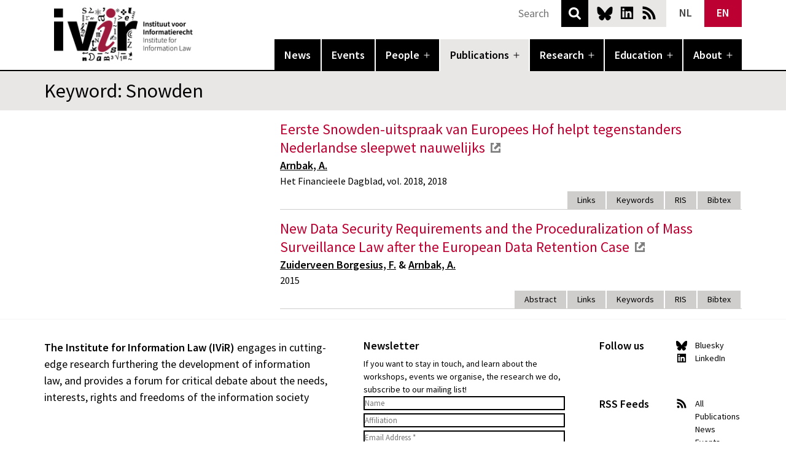

--- FILE ---
content_type: text/html; charset=UTF-8
request_url: https://www.ivir.nl/keywords/snowden/
body_size: 13453
content:
<!doctype html>
<html lang="en-US" >
<head>
		
	<meta charset="UTF-8" />
	<meta name="viewport" content="width=device-width, initial-scale=1" />
	<link rel="apple-touch-icon" sizes="180x180" href="/apple-touch-icon.png">
	<link rel="icon" type="image/png" sizes="32x32" href="/favicon-32x32.png">
	<link rel="icon" type="image/png" sizes="16x16" href="/favicon-16x16.png">
	<link rel="manifest" href="/site.webmanifest">
	<link rel="mask-icon" href="/safari-pinned-tab.svg" color="#5bbad5">
	<meta name="msapplication-TileColor" content="#000000">
	<meta name="theme-color" content="#ffffff">
	<meta name="citation_title" content="Eerste Snowden-uitspraak van Europees Hof helpt tegenstanders Nederlandse sleepwet nauwelijks"><meta name="citation_authors" content="Arnbak, A."><meta name="citation_date" content="2018-09-20"><meta name="citation_journal_title" content="Het Financieele Dagblad"><meta name="citation_volume" content="2018"><meta name="citation_public_url" content="https://axelarnbak.nl/2018/09/21/52e-fd-column-eerste-snowden-uitspraak-van-europees-hof-helpt-tegenstanders-nederlandse-sleepwet-nauwelijks/"><meta name="citation_keywords" content="inlichtingenwet; sleepwet; Snowden; Telecommunicatierecht">	<meta name='robots' content='index, follow, max-image-preview:large, max-snippet:-1, max-video-preview:-1' />
	<style>img:is([sizes="auto" i], [sizes^="auto," i]) { contain-intrinsic-size: 3000px 1500px }</style>
	<link rel="alternate" hreflang="nl" href="https://www.ivir.nl/nl/keywords/snowden/" />
<link rel="alternate" hreflang="en" href="https://www.ivir.nl/keywords/snowden/" />
<link rel="alternate" hreflang="x-default" href="https://www.ivir.nl/keywords/snowden/" />

	<!-- This site is optimized with the Yoast SEO plugin v26.8 - https://yoast.com/product/yoast-seo-wordpress/ -->
	<title>Snowden - IVIR</title>
	<link rel="canonical" href="https://www.ivir.nl/keywords/snowden/" />
	<meta property="og:locale" content="en_US" />
	<meta property="og:type" content="article" />
	<meta property="og:title" content="Snowden - IVIR" />
	<meta property="og:url" content="https://www.ivir.nl/keywords/snowden/" />
	<meta property="og:site_name" content="IVIR" />
	<meta name="twitter:card" content="summary_large_image" />
	<meta name="twitter:site" content="@ivir_uva" />
	<script type="application/ld+json" class="yoast-schema-graph">{"@context":"https://schema.org","@graph":[{"@type":"CollectionPage","@id":"https://www.ivir.nl/keywords/snowden/","url":"https://www.ivir.nl/keywords/snowden/","name":"Snowden - IVIR","isPartOf":{"@id":"https://www.ivir.nl/#website"},"breadcrumb":{"@id":"https://www.ivir.nl/keywords/snowden/#breadcrumb"},"inLanguage":"en-US"},{"@type":"BreadcrumbList","@id":"https://www.ivir.nl/keywords/snowden/#breadcrumb","itemListElement":[{"@type":"ListItem","position":1,"name":"Home","item":"https://www.ivir.nl/"},{"@type":"ListItem","position":2,"name":"Snowden"}]},{"@type":"WebSite","@id":"https://www.ivir.nl/#website","url":"https://www.ivir.nl/","name":"IVIR","description":"Universiteit van Amsterdam","publisher":{"@id":"https://www.ivir.nl/#organization"},"potentialAction":[{"@type":"SearchAction","target":{"@type":"EntryPoint","urlTemplate":"https://www.ivir.nl/?s={search_term_string}"},"query-input":{"@type":"PropertyValueSpecification","valueRequired":true,"valueName":"search_term_string"}}],"inLanguage":"en-US"},{"@type":"Organization","@id":"https://www.ivir.nl/#organization","name":"Institute for Information Law","url":"https://www.ivir.nl/","logo":{"@type":"ImageObject","inLanguage":"en-US","@id":"https://www.ivir.nl/#/schema/logo/image/","url":"https://www.ivir.nl/publicaties/download/ivir_logo_hd.gif","contentUrl":"https://www.ivir.nl/publicaties/download/ivir_logo_hd.gif","width":244,"height":155,"caption":"Institute for Information Law"},"image":{"@id":"https://www.ivir.nl/#/schema/logo/image/"},"sameAs":["https://x.com/ivir_uva"]}]}</script>
	<!-- / Yoast SEO plugin. -->


<link rel="alternate" type="application/rss+xml" title="IVIR &raquo; Feed" href="https://www.ivir.nl/feed/" />
<link rel="alternate" type="application/rss+xml" title="IVIR &raquo; Comments Feed" href="https://www.ivir.nl/comments/feed/" />
<link rel="alternate" type="application/rss+xml" title="IVIR &raquo; Snowden Keyword Feed" href="https://www.ivir.nl/keywords/snowden/feed/" />
<link rel='stylesheet' id='wp-block-library-css' href='https://www.ivir.nl/wp-includes/css/dist/block-library/style.min.css?ver=0675e3a0bdfcd19a93fd63b9f0e8aa97' media='all' />
<style id='wp-block-library-theme-inline-css'>
.wp-block-audio :where(figcaption){color:#555;font-size:13px;text-align:center}.is-dark-theme .wp-block-audio :where(figcaption){color:#ffffffa6}.wp-block-audio{margin:0 0 1em}.wp-block-code{border:1px solid #ccc;border-radius:4px;font-family:Menlo,Consolas,monaco,monospace;padding:.8em 1em}.wp-block-embed :where(figcaption){color:#555;font-size:13px;text-align:center}.is-dark-theme .wp-block-embed :where(figcaption){color:#ffffffa6}.wp-block-embed{margin:0 0 1em}.blocks-gallery-caption{color:#555;font-size:13px;text-align:center}.is-dark-theme .blocks-gallery-caption{color:#ffffffa6}:root :where(.wp-block-image figcaption){color:#555;font-size:13px;text-align:center}.is-dark-theme :root :where(.wp-block-image figcaption){color:#ffffffa6}.wp-block-image{margin:0 0 1em}.wp-block-pullquote{border-bottom:4px solid;border-top:4px solid;color:currentColor;margin-bottom:1.75em}.wp-block-pullquote cite,.wp-block-pullquote footer,.wp-block-pullquote__citation{color:currentColor;font-size:.8125em;font-style:normal;text-transform:uppercase}.wp-block-quote{border-left:.25em solid;margin:0 0 1.75em;padding-left:1em}.wp-block-quote cite,.wp-block-quote footer{color:currentColor;font-size:.8125em;font-style:normal;position:relative}.wp-block-quote:where(.has-text-align-right){border-left:none;border-right:.25em solid;padding-left:0;padding-right:1em}.wp-block-quote:where(.has-text-align-center){border:none;padding-left:0}.wp-block-quote.is-large,.wp-block-quote.is-style-large,.wp-block-quote:where(.is-style-plain){border:none}.wp-block-search .wp-block-search__label{font-weight:700}.wp-block-search__button{border:1px solid #ccc;padding:.375em .625em}:where(.wp-block-group.has-background){padding:1.25em 2.375em}.wp-block-separator.has-css-opacity{opacity:.4}.wp-block-separator{border:none;border-bottom:2px solid;margin-left:auto;margin-right:auto}.wp-block-separator.has-alpha-channel-opacity{opacity:1}.wp-block-separator:not(.is-style-wide):not(.is-style-dots){width:100px}.wp-block-separator.has-background:not(.is-style-dots){border-bottom:none;height:1px}.wp-block-separator.has-background:not(.is-style-wide):not(.is-style-dots){height:2px}.wp-block-table{margin:0 0 1em}.wp-block-table td,.wp-block-table th{word-break:normal}.wp-block-table :where(figcaption){color:#555;font-size:13px;text-align:center}.is-dark-theme .wp-block-table :where(figcaption){color:#ffffffa6}.wp-block-video :where(figcaption){color:#555;font-size:13px;text-align:center}.is-dark-theme .wp-block-video :where(figcaption){color:#ffffffa6}.wp-block-video{margin:0 0 1em}:root :where(.wp-block-template-part.has-background){margin-bottom:0;margin-top:0;padding:1.25em 2.375em}
</style>
<link rel='stylesheet' id='slick-css' href='https://www.ivir.nl/wp-content/plugins/getwid/vendors/slick/slick/slick.min.css?ver=1.9.0' media='all' />
<link rel='stylesheet' id='slick-theme-css' href='https://www.ivir.nl/wp-content/plugins/getwid/vendors/slick/slick/slick-theme.min.css?ver=1.9.0' media='all' />
<link rel='stylesheet' id='getwid-blocks-css' href='https://www.ivir.nl/wp-content/plugins/getwid/assets/css/blocks.style.css?ver=2.1.3' media='all' />
<style id='getwid-blocks-inline-css'>
.wp-block-getwid-section .wp-block-getwid-section__wrapper .wp-block-getwid-section__inner-wrapper{max-width: 752px;}
</style>
<style id='global-styles-inline-css'>
:root{--wp--preset--aspect-ratio--square: 1;--wp--preset--aspect-ratio--4-3: 4/3;--wp--preset--aspect-ratio--3-4: 3/4;--wp--preset--aspect-ratio--3-2: 3/2;--wp--preset--aspect-ratio--2-3: 2/3;--wp--preset--aspect-ratio--16-9: 16/9;--wp--preset--aspect-ratio--9-16: 9/16;--wp--preset--color--black: #000000;--wp--preset--color--cyan-bluish-gray: #abb8c3;--wp--preset--color--white: #ffffff;--wp--preset--color--pale-pink: #f78da7;--wp--preset--color--vivid-red: #cf2e2e;--wp--preset--color--luminous-vivid-orange: #ff6900;--wp--preset--color--luminous-vivid-amber: #fcb900;--wp--preset--color--light-green-cyan: #7bdcb5;--wp--preset--color--vivid-green-cyan: #00d084;--wp--preset--color--pale-cyan-blue: #8ed1fc;--wp--preset--color--vivid-cyan-blue: #0693e3;--wp--preset--color--vivid-purple: #9b51e0;--wp--preset--color--black-60: rgba(0,0,0,.6);--wp--preset--color--ivir-red: #bc0031;--wp--preset--color--ivir-red-60: rgba(188,0,49,.6);--wp--preset--color--dark-grey: rgb(107,103,103);--wp--preset--color--grey: rgb(157,153,153);--wp--preset--color--light-grey: rgb(208,205,205);--wp--preset--color--lighter-grey: rgb(233,230,230);--wp--preset--color--lightest-grey: rgb(245,244,244);--wp--preset--gradient--vivid-cyan-blue-to-vivid-purple: linear-gradient(135deg,rgba(6,147,227,1) 0%,rgb(155,81,224) 100%);--wp--preset--gradient--light-green-cyan-to-vivid-green-cyan: linear-gradient(135deg,rgb(122,220,180) 0%,rgb(0,208,130) 100%);--wp--preset--gradient--luminous-vivid-amber-to-luminous-vivid-orange: linear-gradient(135deg,rgba(252,185,0,1) 0%,rgba(255,105,0,1) 100%);--wp--preset--gradient--luminous-vivid-orange-to-vivid-red: linear-gradient(135deg,rgba(255,105,0,1) 0%,rgb(207,46,46) 100%);--wp--preset--gradient--very-light-gray-to-cyan-bluish-gray: linear-gradient(135deg,rgb(238,238,238) 0%,rgb(169,184,195) 100%);--wp--preset--gradient--cool-to-warm-spectrum: linear-gradient(135deg,rgb(74,234,220) 0%,rgb(151,120,209) 20%,rgb(207,42,186) 40%,rgb(238,44,130) 60%,rgb(251,105,98) 80%,rgb(254,248,76) 100%);--wp--preset--gradient--blush-light-purple: linear-gradient(135deg,rgb(255,206,236) 0%,rgb(152,150,240) 100%);--wp--preset--gradient--blush-bordeaux: linear-gradient(135deg,rgb(254,205,165) 0%,rgb(254,45,45) 50%,rgb(107,0,62) 100%);--wp--preset--gradient--luminous-dusk: linear-gradient(135deg,rgb(255,203,112) 0%,rgb(199,81,192) 50%,rgb(65,88,208) 100%);--wp--preset--gradient--pale-ocean: linear-gradient(135deg,rgb(255,245,203) 0%,rgb(182,227,212) 50%,rgb(51,167,181) 100%);--wp--preset--gradient--electric-grass: linear-gradient(135deg,rgb(202,248,128) 0%,rgb(113,206,126) 100%);--wp--preset--gradient--midnight: linear-gradient(135deg,rgb(2,3,129) 0%,rgb(40,116,252) 100%);--wp--preset--font-size--small: .875rem;--wp--preset--font-size--medium: 1.125rem;--wp--preset--font-size--large: 1.5rem;--wp--preset--font-size--x-large: 2rem;--wp--preset--font-size--x-small: .75rem;--wp--preset--font-size--small-medium: 1rem;--wp--preset--spacing--20: 0.44rem;--wp--preset--spacing--30: 0.67rem;--wp--preset--spacing--40: 1rem;--wp--preset--spacing--50: 1.5rem;--wp--preset--spacing--60: 2.25rem;--wp--preset--spacing--70: 3.38rem;--wp--preset--spacing--80: 5.06rem;--wp--preset--shadow--natural: 6px 6px 9px rgba(0, 0, 0, 0.2);--wp--preset--shadow--deep: 12px 12px 50px rgba(0, 0, 0, 0.4);--wp--preset--shadow--sharp: 6px 6px 0px rgba(0, 0, 0, 0.2);--wp--preset--shadow--outlined: 6px 6px 0px -3px rgba(255, 255, 255, 1), 6px 6px rgba(0, 0, 0, 1);--wp--preset--shadow--crisp: 6px 6px 0px rgba(0, 0, 0, 1);}:root { --wp--style--global--content-size: 752px;--wp--style--global--wide-size: 944px; }:where(body) { margin: 0; }.wp-site-blocks > .alignleft { float: left; margin-right: 2em; }.wp-site-blocks > .alignright { float: right; margin-left: 2em; }.wp-site-blocks > .aligncenter { justify-content: center; margin-left: auto; margin-right: auto; }:where(.is-layout-flex){gap: 0.5em;}:where(.is-layout-grid){gap: 0.5em;}.is-layout-flow > .alignleft{float: left;margin-inline-start: 0;margin-inline-end: 2em;}.is-layout-flow > .alignright{float: right;margin-inline-start: 2em;margin-inline-end: 0;}.is-layout-flow > .aligncenter{margin-left: auto !important;margin-right: auto !important;}.is-layout-constrained > .alignleft{float: left;margin-inline-start: 0;margin-inline-end: 2em;}.is-layout-constrained > .alignright{float: right;margin-inline-start: 2em;margin-inline-end: 0;}.is-layout-constrained > .aligncenter{margin-left: auto !important;margin-right: auto !important;}.is-layout-constrained > :where(:not(.alignleft):not(.alignright):not(.alignfull)){max-width: var(--wp--style--global--content-size);margin-left: auto !important;margin-right: auto !important;}.is-layout-constrained > .alignwide{max-width: var(--wp--style--global--wide-size);}body .is-layout-flex{display: flex;}.is-layout-flex{flex-wrap: wrap;align-items: center;}.is-layout-flex > :is(*, div){margin: 0;}body .is-layout-grid{display: grid;}.is-layout-grid > :is(*, div){margin: 0;}body{background-color: var(--wp--preset--color--background);color: var(--wp--preset--color--foreground);font-size: var(--wp--preset--font-size--medium);line-height: var(--wp--custom--typography--line-height--normal);padding-top: 0px;padding-right: 0px;padding-bottom: 0px;padding-left: 0px;}a:where(:not(.wp-element-button)){color: var(--wp--preset--color--foreground);text-decoration: underline;}h1{font-weight: 600;}h2{font-weight: 600;}h3{font-weight: 600;}h4{font-weight: 600;}h5{font-size: var(--wp--preset--font-size--medium);font-weight: 600;line-height: var(--wp--custom--typography--line-height--normal);text-transform: uppercase;}h6{font-size: var(--wp--preset--font-size--medium);font-weight: 600;line-height: var(--wp--custom--typography--line-height--normal);text-transform: uppercase;}:root :where(.wp-element-button, .wp-block-button__link){background-color: #32373c;border-width: 0;color: #fff;font-family: inherit;font-size: inherit;line-height: inherit;padding: calc(0.667em + 2px) calc(1.333em + 2px);text-decoration: none;}.has-black-color{color: var(--wp--preset--color--black) !important;}.has-cyan-bluish-gray-color{color: var(--wp--preset--color--cyan-bluish-gray) !important;}.has-white-color{color: var(--wp--preset--color--white) !important;}.has-pale-pink-color{color: var(--wp--preset--color--pale-pink) !important;}.has-vivid-red-color{color: var(--wp--preset--color--vivid-red) !important;}.has-luminous-vivid-orange-color{color: var(--wp--preset--color--luminous-vivid-orange) !important;}.has-luminous-vivid-amber-color{color: var(--wp--preset--color--luminous-vivid-amber) !important;}.has-light-green-cyan-color{color: var(--wp--preset--color--light-green-cyan) !important;}.has-vivid-green-cyan-color{color: var(--wp--preset--color--vivid-green-cyan) !important;}.has-pale-cyan-blue-color{color: var(--wp--preset--color--pale-cyan-blue) !important;}.has-vivid-cyan-blue-color{color: var(--wp--preset--color--vivid-cyan-blue) !important;}.has-vivid-purple-color{color: var(--wp--preset--color--vivid-purple) !important;}.has-black-60-color{color: var(--wp--preset--color--black-60) !important;}.has-ivir-red-color{color: var(--wp--preset--color--ivir-red) !important;}.has-ivir-red-60-color{color: var(--wp--preset--color--ivir-red-60) !important;}.has-dark-grey-color{color: var(--wp--preset--color--dark-grey) !important;}.has-grey-color{color: var(--wp--preset--color--grey) !important;}.has-light-grey-color{color: var(--wp--preset--color--light-grey) !important;}.has-lighter-grey-color{color: var(--wp--preset--color--lighter-grey) !important;}.has-lightest-grey-color{color: var(--wp--preset--color--lightest-grey) !important;}.has-black-background-color{background-color: var(--wp--preset--color--black) !important;}.has-cyan-bluish-gray-background-color{background-color: var(--wp--preset--color--cyan-bluish-gray) !important;}.has-white-background-color{background-color: var(--wp--preset--color--white) !important;}.has-pale-pink-background-color{background-color: var(--wp--preset--color--pale-pink) !important;}.has-vivid-red-background-color{background-color: var(--wp--preset--color--vivid-red) !important;}.has-luminous-vivid-orange-background-color{background-color: var(--wp--preset--color--luminous-vivid-orange) !important;}.has-luminous-vivid-amber-background-color{background-color: var(--wp--preset--color--luminous-vivid-amber) !important;}.has-light-green-cyan-background-color{background-color: var(--wp--preset--color--light-green-cyan) !important;}.has-vivid-green-cyan-background-color{background-color: var(--wp--preset--color--vivid-green-cyan) !important;}.has-pale-cyan-blue-background-color{background-color: var(--wp--preset--color--pale-cyan-blue) !important;}.has-vivid-cyan-blue-background-color{background-color: var(--wp--preset--color--vivid-cyan-blue) !important;}.has-vivid-purple-background-color{background-color: var(--wp--preset--color--vivid-purple) !important;}.has-black-60-background-color{background-color: var(--wp--preset--color--black-60) !important;}.has-ivir-red-background-color{background-color: var(--wp--preset--color--ivir-red) !important;}.has-ivir-red-60-background-color{background-color: var(--wp--preset--color--ivir-red-60) !important;}.has-dark-grey-background-color{background-color: var(--wp--preset--color--dark-grey) !important;}.has-grey-background-color{background-color: var(--wp--preset--color--grey) !important;}.has-light-grey-background-color{background-color: var(--wp--preset--color--light-grey) !important;}.has-lighter-grey-background-color{background-color: var(--wp--preset--color--lighter-grey) !important;}.has-lightest-grey-background-color{background-color: var(--wp--preset--color--lightest-grey) !important;}.has-black-border-color{border-color: var(--wp--preset--color--black) !important;}.has-cyan-bluish-gray-border-color{border-color: var(--wp--preset--color--cyan-bluish-gray) !important;}.has-white-border-color{border-color: var(--wp--preset--color--white) !important;}.has-pale-pink-border-color{border-color: var(--wp--preset--color--pale-pink) !important;}.has-vivid-red-border-color{border-color: var(--wp--preset--color--vivid-red) !important;}.has-luminous-vivid-orange-border-color{border-color: var(--wp--preset--color--luminous-vivid-orange) !important;}.has-luminous-vivid-amber-border-color{border-color: var(--wp--preset--color--luminous-vivid-amber) !important;}.has-light-green-cyan-border-color{border-color: var(--wp--preset--color--light-green-cyan) !important;}.has-vivid-green-cyan-border-color{border-color: var(--wp--preset--color--vivid-green-cyan) !important;}.has-pale-cyan-blue-border-color{border-color: var(--wp--preset--color--pale-cyan-blue) !important;}.has-vivid-cyan-blue-border-color{border-color: var(--wp--preset--color--vivid-cyan-blue) !important;}.has-vivid-purple-border-color{border-color: var(--wp--preset--color--vivid-purple) !important;}.has-black-60-border-color{border-color: var(--wp--preset--color--black-60) !important;}.has-ivir-red-border-color{border-color: var(--wp--preset--color--ivir-red) !important;}.has-ivir-red-60-border-color{border-color: var(--wp--preset--color--ivir-red-60) !important;}.has-dark-grey-border-color{border-color: var(--wp--preset--color--dark-grey) !important;}.has-grey-border-color{border-color: var(--wp--preset--color--grey) !important;}.has-light-grey-border-color{border-color: var(--wp--preset--color--light-grey) !important;}.has-lighter-grey-border-color{border-color: var(--wp--preset--color--lighter-grey) !important;}.has-lightest-grey-border-color{border-color: var(--wp--preset--color--lightest-grey) !important;}.has-vivid-cyan-blue-to-vivid-purple-gradient-background{background: var(--wp--preset--gradient--vivid-cyan-blue-to-vivid-purple) !important;}.has-light-green-cyan-to-vivid-green-cyan-gradient-background{background: var(--wp--preset--gradient--light-green-cyan-to-vivid-green-cyan) !important;}.has-luminous-vivid-amber-to-luminous-vivid-orange-gradient-background{background: var(--wp--preset--gradient--luminous-vivid-amber-to-luminous-vivid-orange) !important;}.has-luminous-vivid-orange-to-vivid-red-gradient-background{background: var(--wp--preset--gradient--luminous-vivid-orange-to-vivid-red) !important;}.has-very-light-gray-to-cyan-bluish-gray-gradient-background{background: var(--wp--preset--gradient--very-light-gray-to-cyan-bluish-gray) !important;}.has-cool-to-warm-spectrum-gradient-background{background: var(--wp--preset--gradient--cool-to-warm-spectrum) !important;}.has-blush-light-purple-gradient-background{background: var(--wp--preset--gradient--blush-light-purple) !important;}.has-blush-bordeaux-gradient-background{background: var(--wp--preset--gradient--blush-bordeaux) !important;}.has-luminous-dusk-gradient-background{background: var(--wp--preset--gradient--luminous-dusk) !important;}.has-pale-ocean-gradient-background{background: var(--wp--preset--gradient--pale-ocean) !important;}.has-electric-grass-gradient-background{background: var(--wp--preset--gradient--electric-grass) !important;}.has-midnight-gradient-background{background: var(--wp--preset--gradient--midnight) !important;}.has-small-font-size{font-size: var(--wp--preset--font-size--small) !important;}.has-medium-font-size{font-size: var(--wp--preset--font-size--medium) !important;}.has-large-font-size{font-size: var(--wp--preset--font-size--large) !important;}.has-x-large-font-size{font-size: var(--wp--preset--font-size--x-large) !important;}.has-x-small-font-size{font-size: var(--wp--preset--font-size--x-small) !important;}.has-small-medium-font-size{font-size: var(--wp--preset--font-size--small-medium) !important;}
:root :where(.wp-block-button .wp-block-button__link){background-color: var(--wp--preset--color--primary);border-radius: 0;color: var(--wp--preset--color--background);font-size: var(--wp--preset--font-size--medium);}
:where(.wp-block-post-template.is-layout-flex){gap: 1.25em;}:where(.wp-block-post-template.is-layout-grid){gap: 1.25em;}
:where(.wp-block-columns.is-layout-flex){gap: 2em;}:where(.wp-block-columns.is-layout-grid){gap: 2em;}
:root :where(.wp-block-pullquote){font-size: 1.5em;line-height: 1.6;}
:root :where(.wp-block-post-title){font-family: var(--wp--preset--font-family--system-font);font-size: var(--wp--custom--typography--font-size--large);font-weight: 600;line-height: var(--wp--custom--typography--line-height--tiny);}
:root :where(.wp-block-post-comments){padding-top: var(--wp--custom--spacing--small);}
:root :where(.wp-block-query-title){font-size: var(--wp--custom--typography--font-size--gigantic);font-weight: 600;line-height: var(--wp--custom--typography--line-height--small);}
:root :where(.wp-block-site-title){font-size: var(--wp--preset--font-size--medium);font-style: italic;font-weight: normal;line-height: var(--wp--custom--typography--line-height--normal);}
</style>
<link rel='stylesheet' id='wpml-blocks-css' href='https://www.ivir.nl/wp-content/plugins/sitepress-multilingual-cms/dist/css/blocks/styles.css?ver=4.6.7' media='all' />
<link rel='stylesheet' id='contact-form-7-css' href='https://www.ivir.nl/wp-content/plugins/contact-form-7/includes/css/styles.css?ver=6.0.6' media='all' />
<link rel='stylesheet' id='wpml-legacy-horizontal-list-0-css' href='https://www.ivir.nl/wp-content/plugins/sitepress-multilingual-cms/templates/language-switchers/legacy-list-horizontal/style.min.css?ver=1' media='all' />
<style id='wpml-legacy-horizontal-list-0-inline-css'>
.wpml-ls-statics-shortcode_actions{background-color:#ffffff;}.wpml-ls-statics-shortcode_actions, .wpml-ls-statics-shortcode_actions .wpml-ls-sub-menu, .wpml-ls-statics-shortcode_actions a {border-color:#cdcdcd;}.wpml-ls-statics-shortcode_actions a, .wpml-ls-statics-shortcode_actions .wpml-ls-sub-menu a, .wpml-ls-statics-shortcode_actions .wpml-ls-sub-menu a:link, .wpml-ls-statics-shortcode_actions li:not(.wpml-ls-current-language) .wpml-ls-link, .wpml-ls-statics-shortcode_actions li:not(.wpml-ls-current-language) .wpml-ls-link:link {color:#444444;background-color:#ffffff;}.wpml-ls-statics-shortcode_actions a, .wpml-ls-statics-shortcode_actions .wpml-ls-sub-menu a:hover,.wpml-ls-statics-shortcode_actions .wpml-ls-sub-menu a:focus, .wpml-ls-statics-shortcode_actions .wpml-ls-sub-menu a:link:hover, .wpml-ls-statics-shortcode_actions .wpml-ls-sub-menu a:link:focus {color:#000000;background-color:#eeeeee;}.wpml-ls-statics-shortcode_actions .wpml-ls-current-language > a {color:#444444;background-color:#ffffff;}.wpml-ls-statics-shortcode_actions .wpml-ls-current-language:hover>a, .wpml-ls-statics-shortcode_actions .wpml-ls-current-language>a:focus {color:#000000;background-color:#eeeeee;}
</style>
<link rel='stylesheet' id='ivir-sn-style-css' href='https://www.ivir.nl/wp-content/themes/ivir_sn/style.css?ver=0675e3a0bdfcd19a93fd63b9f0e8aa97' media='all' />
<link rel='stylesheet' id='ivir-sn-print-style-css' href='https://www.ivir.nl/wp-content/themes/ivir_sn/assets/css/print.css?ver=0675e3a0bdfcd19a93fd63b9f0e8aa97' media='print' />
<script src="https://www.ivir.nl/wp-includes/js/jquery/jquery.min.js?ver=3.7.1" id="jquery-core-js"></script>
<script id="wpml-browser-redirect-js-extra">
var wpml_browser_redirect_params = {"pageLanguage":"en","languageUrls":{"nl_nl":"https:\/\/www.ivir.nl\/nl\/keywords\/snowden\/","nl":"https:\/\/www.ivir.nl\/nl\/keywords\/snowden\/","en_us":"https:\/\/www.ivir.nl\/keywords\/snowden\/","en":"https:\/\/www.ivir.nl\/keywords\/snowden\/","us":"https:\/\/www.ivir.nl\/keywords\/snowden\/"},"cookie":{"name":"_icl_visitor_lang_js","domain":"www.ivir.nl","path":"\/","expiration":24}};
</script>
<script src="https://www.ivir.nl/wp-content/plugins/sitepress-multilingual-cms/dist/js/browser-redirect/app.js?ver=4.6.7" id="wpml-browser-redirect-js"></script>
<link rel="https://api.w.org/" href="https://www.ivir.nl/wp-json/" /><link rel="alternate" title="JSON" type="application/json" href="https://www.ivir.nl/wp-json/wp/v2/keywords/361" /><link rel="EditURI" type="application/rsd+xml" title="RSD" href="https://www.ivir.nl/xmlrpc.php?rsd" />
<meta name="generator" content="WPML ver:4.6.7 stt:38,1;" />
<meta charset="UTF-8"><meta name="viewport" content="width=device-width, initial-scale=1"><link rel="profile" href="http://gmpg.org/xfn/11"><link rel="pingback" href="https://www.ivir.nl/xmlrpc.php">	
</head>

<body class="archive tax-keywords term-snowden term-361 wp-embed-responsive wp-theme-ivir_sn no-js hfeed has-main-navigation no-widgets">
<div id="page" class="site">
	<a class="skip-link screen-reader-text" href="#content">Skip to content</a>

	
<header id="masthead" class="site-header has-menu" role="banner">
	<div class="site-header-top">
		<div class="site-branding">
												<p class="site-title"><a href="https://www.ivir.nl/">IVIR</a></p>
									</div><!-- .site-branding -->
		
				<div class="site-social">
			<a class="bsky" href="https://bsky.app/profile/ivir-uva.bsky.social">Bluesky</a>
			<a class="linkedin" href="https://www.linkedin.com/company/institute-for-information-law-ivir-/">LinkedIn</a>
			<a class="rss" href="https://www.ivir.nl/feed/rss">News RSS</a>
		</div>
		<div class="site-lang">
            
<div class="wpml-ls-statics-shortcode_actions wpml-ls wpml-ls-legacy-list-horizontal">
	<ul><li class="wpml-ls-slot-shortcode_actions wpml-ls-item wpml-ls-item-nl wpml-ls-first-item wpml-ls-item-legacy-list-horizontal">
				<a href="https://www.ivir.nl/nl/keywords/snowden/" class="wpml-ls-link">
                    <span class="wpml-ls-native" lang="nl">NL</span></a>
			</li><li class="wpml-ls-slot-shortcode_actions wpml-ls-item wpml-ls-item-en wpml-ls-current-language wpml-ls-last-item wpml-ls-item-legacy-list-horizontal">
				<a href="https://www.ivir.nl/keywords/snowden/" class="wpml-ls-link">
                    <span class="wpml-ls-native">EN</span></a>
			</li></ul>
</div>
		</div>
		<div class="search">
            <form role="search" method="get" action="https://www.ivir.nl/">
                <input type="text" value="" name="s" id="s" placeholder="Search">
                <button type="submit">Search</button>
            </form>
        </div>
	</div>
		
		<div class="site-nav">
		<nav id="site-navigation" class="primary-navigation" role="navigation" aria-label="Primary menu">
			<div class="menu-button-container">
				<button id="primary-mobile-menu" class="button" aria-controls="primary-menu-list" aria-expanded="false">
					<span class="dropdown-icon open">Menu						<svg class="svg-icon" width="24" height="24" aria-hidden="true" role="img" focusable="false" viewBox="0 0 24 24" fill="none" xmlns="http://www.w3.org/2000/svg"><path fill-rule="evenodd" clip-rule="evenodd" d="M4.5 6H19.5V7.5H4.5V6ZM4.5 12H19.5V13.5H4.5V12ZM19.5 18H4.5V19.5H19.5V18Z" fill="currentColor"/></svg>					</span>
					<span class="dropdown-icon close">Close						<svg class="svg-icon" width="24" height="24" aria-hidden="true" role="img" focusable="false" viewBox="0 0 24 24" fill="none" xmlns="http://www.w3.org/2000/svg"><path fill-rule="evenodd" clip-rule="evenodd" d="M12 10.9394L5.53033 4.46973L4.46967 5.53039L10.9393 12.0001L4.46967 18.4697L5.53033 19.5304L12 13.0607L18.4697 19.5304L19.5303 18.4697L13.0607 12.0001L19.5303 5.53039L18.4697 4.46973L12 10.9394Z" fill="currentColor"/></svg>					</span>
				</button><!-- #primary-mobile-menu -->
			</div><!-- .menu-button-container -->
			<div class="primary-menu-container"><ul id="primary-menu-list" class="menu-wrapper"><li id="menu-item-20152" class="menu-item"><a href="/news/">News</a></li>
<li id="menu-item-20153" class="menu-item"><a href="/events/">Events</a></li>
<li id="menu-item-11907" class="menu-item menu-item-has-children"><a href="/people/staff/">People</a><button class="sub-menu-toggle" aria-expanded="false" onClick="ivir_snExpandSubMenu(this)"><span class="icon-plus"><svg class="svg-icon" width="18" height="18" aria-hidden="true" role="img" focusable="false" viewBox="0 0 24 24" fill="none" xmlns="http://www.w3.org/2000/svg"><path fill-rule="evenodd" clip-rule="evenodd" d="M18 11.2h-5.2V6h-1.6v5.2H6v1.6h5.2V18h1.6v-5.2H18z" fill="currentColor"/></svg></span><span class="icon-minus"><svg class="svg-icon" width="18" height="18" aria-hidden="true" role="img" focusable="false" viewBox="0 0 24 24" fill="none" xmlns="http://www.w3.org/2000/svg"><path fill-rule="evenodd" clip-rule="evenodd" d="M6 11h12v2H6z" fill="currentColor"/></svg></span><span class="screen-reader-text">Open menu</span></button>
<ul class="sub-menu">
	<li id="menu-item-12670" class="menu-item"><a href="/people/staff/">Staff</a></li>
	<li id="menu-item-1563" class="menu-item"><a href="/people/associated-staff/">Associated staff</a></li>
</ul>
</li>
<li id="menu-item-2908" class="menu-item menu-item-has-children"><a href="https://www.ivir.nl/publications/">Publications</a><button class="sub-menu-toggle" aria-expanded="false" onClick="ivir_snExpandSubMenu(this)"><span class="icon-plus"><svg class="svg-icon" width="18" height="18" aria-hidden="true" role="img" focusable="false" viewBox="0 0 24 24" fill="none" xmlns="http://www.w3.org/2000/svg"><path fill-rule="evenodd" clip-rule="evenodd" d="M18 11.2h-5.2V6h-1.6v5.2H6v1.6h5.2V18h1.6v-5.2H18z" fill="currentColor"/></svg></span><span class="icon-minus"><svg class="svg-icon" width="18" height="18" aria-hidden="true" role="img" focusable="false" viewBox="0 0 24 24" fill="none" xmlns="http://www.w3.org/2000/svg"><path fill-rule="evenodd" clip-rule="evenodd" d="M6 11h12v2H6z" fill="currentColor"/></svg></span><span class="screen-reader-text">Open menu</span></button>
<ul class="sub-menu">
	<li id="menu-item-24934" class="menu-item"><a href="https://www.ivir.nl/ils/">Information Law Series</a></li>
</ul>
</li>
<li id="menu-item-21350" class="menu-item menu-item-has-children"><a href="/research/">Research</a><button class="sub-menu-toggle" aria-expanded="false" onClick="ivir_snExpandSubMenu(this)"><span class="icon-plus"><svg class="svg-icon" width="18" height="18" aria-hidden="true" role="img" focusable="false" viewBox="0 0 24 24" fill="none" xmlns="http://www.w3.org/2000/svg"><path fill-rule="evenodd" clip-rule="evenodd" d="M18 11.2h-5.2V6h-1.6v5.2H6v1.6h5.2V18h1.6v-5.2H18z" fill="currentColor"/></svg></span><span class="icon-minus"><svg class="svg-icon" width="18" height="18" aria-hidden="true" role="img" focusable="false" viewBox="0 0 24 24" fill="none" xmlns="http://www.w3.org/2000/svg"><path fill-rule="evenodd" clip-rule="evenodd" d="M6 11h12v2H6z" fill="currentColor"/></svg></span><span class="screen-reader-text">Open menu</span></button>
<ul class="sub-menu">
	<li id="menu-item-1769" class="menu-item"><a href="/projects/">Projects</a></li>
	<li id="menu-item-13729" class="menu-item"><a href="/research/ivir-lecture-series/">IViR Lecture Series</a></li>
	<li id="menu-item-23837" class="menu-item"><a href="https://www.ivir.nl/research/wesearch/">WEsearch</a></li>
	<li id="menu-item-22077" class="menu-item"><a href="https://www.ivir.nl/research/visiting-scholars/">Visiting Scholars</a></li>
	<li id="menu-item-22301" class="menu-item"><a href="https://www.ivir.nl/research/academic-integrity">Academic Integrity</a></li>
</ul>
</li>
<li id="menu-item-1773" class="menu-item menu-item-has-children"><a href="/education/">Education</a><button class="sub-menu-toggle" aria-expanded="false" onClick="ivir_snExpandSubMenu(this)"><span class="icon-plus"><svg class="svg-icon" width="18" height="18" aria-hidden="true" role="img" focusable="false" viewBox="0 0 24 24" fill="none" xmlns="http://www.w3.org/2000/svg"><path fill-rule="evenodd" clip-rule="evenodd" d="M18 11.2h-5.2V6h-1.6v5.2H6v1.6h5.2V18h1.6v-5.2H18z" fill="currentColor"/></svg></span><span class="icon-minus"><svg class="svg-icon" width="18" height="18" aria-hidden="true" role="img" focusable="false" viewBox="0 0 24 24" fill="none" xmlns="http://www.w3.org/2000/svg"><path fill-rule="evenodd" clip-rule="evenodd" d="M6 11h12v2H6z" fill="currentColor"/></svg></span><span class="screen-reader-text">Open menu</span></button>
<ul class="sub-menu">
	<li id="menu-item-1774" class="menu-item"><a href="https://www.uva.nl/programmas/masters/informatierecht/informatierecht.html">Master Information Law</a></li>
	<li id="menu-item-22897" class="menu-item"><a href="https://www.uva.nl/shared-content/programmas/en/advanced-masters/technology-governance/technology-governance.html">Advanced LLM: Technology Governance</a></li>
	<li id="menu-item-9139" class="menu-item"><a href="/courses/">Summer Courses</a></li>
	<li id="menu-item-10364" class="menu-item"><a href="/education/research-by-masterstudents-informationlaw/">Research by Master Students Information Law</a></li>
	<li id="menu-item-26914" class="menu-item"><a href="https://www.ivir.nl/imlpp/">International Media Law, Policy and Practice</a></li>
	<li id="menu-item-10365" class="menu-item"><a href="/education/thesis-prizes/">Thesis prizes</a></li>
</ul>
</li>
<li id="menu-item-1778" class="menu-item menu-item-has-children"><a href="/about-us/">About</a><button class="sub-menu-toggle" aria-expanded="false" onClick="ivir_snExpandSubMenu(this)"><span class="icon-plus"><svg class="svg-icon" width="18" height="18" aria-hidden="true" role="img" focusable="false" viewBox="0 0 24 24" fill="none" xmlns="http://www.w3.org/2000/svg"><path fill-rule="evenodd" clip-rule="evenodd" d="M18 11.2h-5.2V6h-1.6v5.2H6v1.6h5.2V18h1.6v-5.2H18z" fill="currentColor"/></svg></span><span class="icon-minus"><svg class="svg-icon" width="18" height="18" aria-hidden="true" role="img" focusable="false" viewBox="0 0 24 24" fill="none" xmlns="http://www.w3.org/2000/svg"><path fill-rule="evenodd" clip-rule="evenodd" d="M6 11h12v2H6z" fill="currentColor"/></svg></span><span class="screen-reader-text">Open menu</span></button>
<ul class="sub-menu">
	<li id="menu-item-1782" class="menu-item"><a href="/about-us/contact/">Contact</a></li>
	<li id="menu-item-1779" class="menu-item"><a href="/about-us/documentationcentre/">IViR Room</a></li>
	<li id="menu-item-1781" class="menu-item"><a href="/about-us/publicationlists/">Publication lists</a></li>
	<li id="menu-item-6223" class="menu-item"><a href="https://www.ivir.nl/about-us/vacancies/">Vacancies</a></li>
</ul>
</li>
<li class='menu-header-search'><form role="search"  method="get" class="search-form" action="https://www.ivir.nl/">
	<label for="search-form-1">Search&hellip;</label>
	<input type="search" id="search-form-1" class="search-field" value="" name="s" />
	<input type="submit" class="search-submit" value="Search" />
</form>
</li></ul></div>			
		</nav><!-- #site-navigation -->
	</div>

</header><!-- #masthead -->

	<div id="content" class="site-content">
		<div id="primary" class="content-area">
			<main id="main" class="site-main" role="main">
				<header class="page-header">
	<h1 class="page-title">Keyword: Snowden</h1></header><!-- .page-header -->
<div id="post-19526" class="alignfull  post-19526 publications type-publications status-publish hentry authors-arnbak-a keywords-inlichtingenwet keywords-sleepwet keywords-snowden keywords-telecommunicatierecht types-article entry">
	
	<div class="pub-archive">
		<div class="pub-filter">
		</div>
		<div class="pub-list">
					
	 <article id="post-19526" class="publication post-19526 publications type-publications status-publish hentry authors-arnbak-a keywords-inlichtingenwet keywords-sleepwet keywords-snowden keywords-telecommunicatierecht types-article entry">
		<header class="entry-header publication-header">
			<h2 class="entry-title title"><a href="https://www.ivir.nl/publications/eerste-snowden-uitspraak-van-europees-hof-helpt-tegenstanders-nederlandse-sleepwet-nauwelijks/">Eerste Snowden-uitspraak van Europees Hof helpt tegenstanders Nederlandse sleepwet nauwelijks</a> <a href="https://axelarnbak.nl/2018/09/21/52e-fd-column-eerste-snowden-uitspraak-van-europees-hof-helpt-tegenstanders-nederlandse-sleepwet-nauwelijks/" target="_blank" class="external">external link</a></h2>		<div class="meta">
			<div class="authors">
				<a class="name" href="https://www.ivir.nl/profile/arnbak/">Arnbak, A.</a>			</div>
			<div class="published">
				Het Financieele Dagblad, vol. 2018, 2018					
							
			</div>
		</div>
		</header><!-- .entry-header -->	
				<div class="js-tabs">
		<div>
			<ul class="js-tablist">
		    	<li class="js-tablist__item"><a href="#pub-links-19526" class="js-tablist__link">Links</a></li>		    	
				
				<li class="js-tablist__item"><a href="#pub-keywords-19526" class="js-tablist__link" >Keywords</a></li>				<li class="js-tablist__item"><a href="#pub-ris-19526" class="js-tablist__link">RIS</a></li>
				<li class="js-tablist__item"><a href="#pub-bibtex-19526" class="js-tablist__link">Bibtex</a></li>
				
			</ul>
							<div id="pub-links-19526"  class="js-tabcontent">			    	
					<h3>Links</h3>
					<div class="files">
						<ul>
						<li><a href="https://axelarnbak.nl/2018/09/21/52e-fd-column-eerste-snowden-uitspraak-van-europees-hof-helpt-tegenstanders-nederlandse-sleepwet-nauwelijks/" target="_blank">https://axelarnbak.nl/2018/09/21/52e-fd-column-eerste-snowden-uitspraak-van-europees-hof-helpt-tegenstanders-nederlandse-sleepwet-nauwelijks/</a></li>					</div>
				</div>
							<div id="pub-keywords-19526"  class="js-tabcontent">
					<p>inlichtingenwet, sleepwet, Snowden, Telecommunicatierecht</p>
				</div>
						
			<div id="pub-ris-19526"  class="js-tabcontent">
				<h3>RIS</h3>
				<div class="bibtex ris">
					<textarea rows="5" id="pub-ristextarea-19526" class="pub-cite">TY  - JOUR
AU  - Arnbak, A.
PY  - 0920
DA  - 2018-09-20
T1  - Eerste Snowden-uitspraak van Europees Hof helpt tegenstanders Nederlandse sleepwet nauwelijks
JO  - Het Financieele Dagblad
VL  - 2018
UR  - https://axelarnbak.nl/2018/09/21/52e-fd-column-eerste-snowden-uitspraak-van-europees-hof-helpt-tegenstanders-nederlandse-sleepwet-nauwelijks/
K1  - inlichtingenwet
K1  - sleepwet
K1  - Snowden
K1  - Telecommunicatierecht
ER  - </textarea><a class="button" target="_blank" href="https://www.ivir.nl/wp-content/themes/ivir_sn/inc/saveris.php?id=19526" id="pub-rissavebut-19526">Save .RIS</a><button type="button" id="pub-risbut-19526" data-cite="ris" data-copy="pub-ristextarea-19526"">Copy to clipboard</button>				</div>
			</div>
			
			<div id="pub-bibtex-19526"  class="js-tabcontent">
		    	<h3>Bibtex</h3>
			    <div class="bibtex">
					<textarea rows="5" id="pub-bibtextarea-19526" class="pub-cite">Article{Arnbak2018k,
	title = {Eerste Snowden-uitspraak van Europees Hof helpt tegenstanders Nederlandse sleepwet nauwelijks},
	author = {Arnbak, A.},
	year = {0920},
	date = {2018-09-20},
	journal = {Het Financieele Dagblad},
	volume = {2018},
	keywords = {inlichtingenwet, sleepwet, Snowden, Telecommunicatierecht},
}</textarea><a class="button" target="_blank" href="https://www.ivir.nl/wp-content/themes/ivir_sn/inc/savebibtex.php?id=19526" id="pub-bibtexsavebut-19526">Save .bib</a><button type="button" id="pub-bibtexbut-19526" data-cite="bib" data-copy="pub-bibtextarea-19526"">Copy to clipboard</button>				</div>
			</div>
			
		</div>	
	</div>
		</article><!-- #post-${ID} -->
					
	 <article id="post-19063" class="publication post-19063 publications type-publications status-publish hentry authors-arnbak-a authors-zuiderveen-borgesius-f keywords-data-protection keywords-data-retention keywords-gchq keywords-grondrechten keywords-metadata keywords-nsa keywords-privacy keywords-security keywords-snowden keywords-surveillance keywords-traffic-data types-article entry">
		<header class="entry-header publication-header">
			<h2 class="entry-title title"><a href="https://www.ivir.nl/publications/new-data-security-requirements-and-the-proceduralization-of-mass-surveillance-law-after-the-european-data-retention-case/">New Data Security Requirements and the Proceduralization of Mass Surveillance Law after the European Data Retention Case</a> <a href="http://papers.ssrn.com/sol3/papers.cfm?abstract_id=2678860" target="_blank" class="external">external link</a></h2>		<div class="meta">
			<div class="authors">
				<a class="name" href="https://www.ivir.nl/profile/zuiderveen-borgesius/">Zuiderveen Borgesius, F.</a> & <a class="name" href="https://www.ivir.nl/profile/arnbak/">Arnbak, A.</a>			</div>
			<div class="published">
				2015					
							
			</div>
		</div>
		</header><!-- .entry-header -->	
				<div class="js-tabs">
		<div>
			<ul class="js-tablist">
		    	<li class="js-tablist__item"><a href="#pub-abstract-19063" class="js-tablist__link"  >Abstract</a></li><li class="js-tablist__item"><a href="#pub-links-19063" class="js-tablist__link">Links</a></li>		    	
				
				<li class="js-tablist__item"><a href="#pub-keywords-19063" class="js-tablist__link" >Keywords</a></li>				<li class="js-tablist__item"><a href="#pub-ris-19063" class="js-tablist__link">RIS</a></li>
				<li class="js-tablist__item"><a href="#pub-bibtex-19063" class="js-tablist__link">Bibtex</a></li>
				
			</ul>
							<div id="pub-abstract-19063"  class="js-tabcontent">
					<h3>Abstract</h3>
					<div class="abstract">
						
	This paper discusses the regulation of mass metadata surveillance in Europe through the lens of the landmark judgment in which the Court of Justice of the European Union struck down the Data Retention Directive. The controversial directive obliged telecom and Internet access providers in Europe to retain metadata of all their customers for intelligence and law enforcement purposes, for a period of up to two years. In the ruling, the Court declared the directive in violation of the human rights to privacy and data protection. The Court also confirmed that the mere collection of metadata interferes with the human right to privacy. In addition, the Court developed three new criteria for assessing the level of data security required from a human rights perspective: security measures should take into account the risk of unlawful access to data, and the data&rsquo;s quantity and sensitivity. While organizations that campaigned against the directive have welcomed the ruling, we warn for the risk of proceduralization of mass surveillance law. The Court did not fully condemn mass surveillance that relies on metadata, but left open the possibility of mass surveillance if policymakers lay down sufficient procedural safeguards. Such proceduralization brings systematic risks for human rights. Government agencies, with ample resources, can design complicated systems of procedural oversight for mass surveillance &ndash; and claim that mass surveillance is lawful, even if it affects millions of innocent people.
					</div>
				</div>
								<div id="pub-links-19063"  class="js-tabcontent">			    	
					<h3>Links</h3>
					<div class="files">
						<ul>
						<li><a href="http://papers.ssrn.com/sol3/papers.cfm?abstract_id=2678860" target="_blank">http://papers.ssrn.com/sol3/papers.cfm?abstract_id=2678860</a></li>					</div>
				</div>
							<div id="pub-keywords-19063"  class="js-tabcontent">
					<p>Data protection, data retention, GCHQ, Grondrechten, metadata, NSA, Privacy, security, Snowden, Surveillance, traffic data</p>
				</div>
						
			<div id="pub-ris-19063"  class="js-tabcontent">
				<h3>RIS</h3>
				<div class="bibtex ris">
					<textarea rows="5" id="pub-ristextarea-19063" class="pub-cite">TY  - JOUR
AU  - Zuiderveen Borgesius, F.
AU  - Arnbak, A.
PY  - 1027
DA  - 2015-10-27
T1  - New Data Security Requirements and the Proceduralization of Mass Surveillance Law after the European Data Retention Case
UR  - http://papers.ssrn.com/sol3/papers.cfm?abstract_id=2678860
AB  - This paper discusses the regulation of mass metadata surveillance in Europe through the lens of the landmark judgment in which the Court of Justice of the European Union struck down the Data Retention Directive. The controversial directive obliged telecom and Internet access providers in Europe to retain metadata of all their customers for intelligence and law enforcement purposes, for a period of up to two years. In the ruling, the Court declared the directive in violation of the human rights to privacy and data protection. The Court also confirmed that the mere collection of metadata interferes with the human right to privacy. In addition, the Court developed three new criteria for assessing the level of data security required from a human rights perspective: security measures should take into account the risk of unlawful access to data, and the data&rsquo;s quantity and sensitivity. While organizations that campaigned against the directive have welcomed the ruling, we warn for the risk of proceduralization of mass surveillance law. The Court did not fully condemn mass surveillance that relies on metadata, but left open the possibility of mass surveillance if policymakers lay down sufficient procedural safeguards. Such proceduralization brings systematic risks for human rights. Government agencies, with ample resources, can design complicated systems of procedural oversight for mass surveillance &ndash; and claim that mass surveillance is lawful, even if it affects millions of innocent people.
K1  - Data protection
K1  - data retention
K1  - GCHQ
K1  - Grondrechten
K1  - metadata
K1  - NSA
K1  - Privacy
K1  - security
K1  - Snowden
K1  - Surveillance
K1  - traffic data
ER  - </textarea><a class="button" target="_blank" href="https://www.ivir.nl/wp-content/themes/ivir_sn/inc/saveris.php?id=19063" id="pub-rissavebut-19063">Save .RIS</a><button type="button" id="pub-risbut-19063" data-cite="ris" data-copy="pub-ristextarea-19063"">Copy to clipboard</button>				</div>
			</div>
			
			<div id="pub-bibtex-19063"  class="js-tabcontent">
		    	<h3>Bibtex</h3>
			    <div class="bibtex">
					<textarea rows="5" id="pub-bibtextarea-19063" class="pub-cite">Article{nokey,
	title = {New Data Security Requirements and the Proceduralization of Mass Surveillance Law after the European Data Retention Case},
	author = {Zuiderveen Borgesius, F. and Arnbak, A.},
	year = {1027},
	date = {2015-10-27},
	abstract = {This paper discusses the regulation of mass metadata surveillance in Europe through the lens of the landmark judgment in which the Court of Justice of the European Union struck down the Data Retention Directive. The controversial directive obliged telecom and Internet access providers in Europe to retain metadata of all their customers for intelligence and law enforcement purposes, for a period of up to two years. In the ruling, the Court declared the directive in violation of the human rights to privacy and data protection. The Court also confirmed that the mere collection of metadata interferes with the human right to privacy. In addition, the Court developed three new criteria for assessing the level of data security required from a human rights perspective: security measures should take into account the risk of unlawful access to data, and the data&rsquo;s quantity and sensitivity. While organizations that campaigned against the directive have welcomed the ruling, we warn for the risk of proceduralization of mass surveillance law. The Court did not fully condemn mass surveillance that relies on metadata, but left open the possibility of mass surveillance if policymakers lay down sufficient procedural safeguards. Such proceduralization brings systematic risks for human rights. Government agencies, with ample resources, can design complicated systems of procedural oversight for mass surveillance &ndash; and claim that mass surveillance is lawful, even if it affects millions of innocent people.},
	keywords = {Data protection, data retention, GCHQ, Grondrechten, metadata, NSA, Privacy, security, Snowden, Surveillance, traffic data},
}</textarea><a class="button" target="_blank" href="https://www.ivir.nl/wp-content/themes/ivir_sn/inc/savebibtex.php?id=19063" id="pub-bibtexsavebut-19063">Save .bib</a><button type="button" id="pub-bibtexbut-19063" data-cite="bib" data-copy="pub-bibtextarea-19063"">Copy to clipboard</button>				</div>
			</div>
			
		</div>	
	</div>
		</article><!-- #post-${ID} -->
				</div><!-- .entry-content -->
	</div>		
</div>
			</main><!-- #main -->
		</div><!-- #primary -->
	</div><!-- #content -->

	
	<footer id="colophon" class="site-footer" role="contentinfo">
		<div class="site-info">
			<div class="bio">
				<p><strong>The Institute for Information Law (IViR)</strong> engages in cutting-edge research furthering the development of information law, and provides a forum for critical debate about the needs, interests, rights and freedoms of the information society</p>
			</div>
			<div class="newsletter">
				<h2>Newsletter</h2> 
				<p>If you want to stay in touch, and learn about the workshops, events we organise, the research we do, subscribe to our mailing list!</p>
				  
  
  <div class="
    mailpoet_form_popup_overlay
      "></div>
  <div
    id="mailpoet_form_1"
    class="
      mailpoet_form
      mailpoet_form_php
      mailpoet_form_position_
      mailpoet_form_animation_
    "
      >

    <style type="text/css">
     #mailpoet_form_1 .mailpoet_form { padding: 0px; }
#mailpoet_form_1 .mailpoet_column_with_background { padding: 0px; }
#mailpoet_form_1 .mailpoet_form_column:not(:first-child) { margin-left: 10px; }
#mailpoet_form_1 .mailpoet_paragraph { line-height: 10px; margin-bottom: 5px; }
#mailpoet_form_1 .mailpoet_segment_label, #mailpoet_form_1 .mailpoet_text_label, #mailpoet_form_1 .mailpoet_textarea_label, #mailpoet_form_1 .mailpoet_select_label, #mailpoet_form_1 .mailpoet_radio_label, #mailpoet_form_1 .mailpoet_checkbox_label, #mailpoet_form_1 .mailpoet_list_label, #mailpoet_form_1 .mailpoet_date_label { display: block; font-weight: normal; }
#mailpoet_form_1 .mailpoet_text, #mailpoet_form_1 .mailpoet_textarea, #mailpoet_form_1 .mailpoet_select, #mailpoet_form_1 .mailpoet_date_month, #mailpoet_form_1 .mailpoet_date_day, #mailpoet_form_1 .mailpoet_date_year, #mailpoet_form_1 .mailpoet_date { display: block; }
#mailpoet_form_1 .mailpoet_text, #mailpoet_form_1 .mailpoet_textarea { width: 150px; }
#mailpoet_form_1 .mailpoet_checkbox {  }
#mailpoet_form_1 .mailpoet_submit {  }
#mailpoet_form_1 .mailpoet_divider {  }
#mailpoet_form_1 .mailpoet_message {  }
#mailpoet_form_1 .mailpoet_form_loading { width: 30px; text-align: center; line-height: normal; padding: 0px; }
#mailpoet_form_1 .mailpoet_form_loading > span { width: 5px; height: 5px; background-color: #5b5b5b; padding: 0px; }#mailpoet_form_1{border-radius: 1px;text-align: left;}#mailpoet_form_1 form.mailpoet_form {padding: 0px;}#mailpoet_form_1{width: 100%;}#mailpoet_form_1 .mailpoet_message {margin: 0; padding: 0 20px;}#mailpoet_form_1 .mailpoet_paragraph.last {margin-bottom: 0} @media (max-width: 500px) {#mailpoet_form_1 {background-image: none;}} @media (min-width: 500px) {#mailpoet_form_1 .last .mailpoet_paragraph:last-child {margin-bottom: 0}}  @media (max-width: 500px) {#mailpoet_form_1 .mailpoet_form_column:last-child .mailpoet_paragraph:last-child {margin-bottom: 0}} 
    </style>

    <form
      target="_self"
      method="post"
      action="https://www.ivir.nl/wp-admin/admin-post.php?action=mailpoet_subscription_form"
      class="mailpoet_form mailpoet_form_form mailpoet_form_php"
      novalidate
      data-delay=""
      data-exit-intent-enabled=""
      data-font-family=""
      data-cookie-expiration-time=""
    >
      <input type="hidden" name="data[form_id]" value="1" />
      <input type="hidden" name="token" value="5137b49e8f" />
      <input type="hidden" name="api_version" value="v1" />
      <input type="hidden" name="endpoint" value="subscribers" />
      <input type="hidden" name="mailpoet_method" value="subscribe" />

      <label class="mailpoet_hp_email_label" style="display: none !important;">Please leave this field empty<input type="email" name="data[email]"/></label><div class="mailpoet_paragraph "><input type="text" autocomplete="on" class="mailpoet_text" id="form_2_1" name="data[cf_2]" title="Name" value="" style="width:100%;box-sizing:border-box;padding:0px;margin: 0 auto 0 0;font-size:13px;line-height:1.5;height:auto;"   placeholder="Name" aria-label="Name" data-parsley-errors-container=".mailpoet_error_1iv30"/><span class="mailpoet_error_1iv30"></span></div>
<div class="mailpoet_paragraph "><input type="text" autocomplete="on" class="mailpoet_text" id="form_1_1" name="data[cf_1]" title="Affiliation" value="" style="width:100%;box-sizing:border-box;padding:0px;margin: 0 auto 0 0;font-size:13px;line-height:1.5;height:auto;"   placeholder="Affiliation" aria-label="Affiliation" data-parsley-errors-container=".mailpoet_error_fsxth"/><span class="mailpoet_error_fsxth"></span></div>
<div class="mailpoet_paragraph "><input type="email" autocomplete="email" class="mailpoet_text" id="form_email_1" name="data[form_field_NDZkOWMzYzkyNGU3X2VtYWls]" title="Email Address" value="" style="width:100%;box-sizing:border-box;padding:0px;margin: 0 auto 0 0;font-size:13px;line-height:1.5;height:auto;" data-automation-id="form_email"  placeholder="Email Address *" aria-label="Email Address *" data-parsley-errors-container=".mailpoet_error_z7s4u" data-parsley-required="true" required aria-required="true" data-parsley-minlength="6" data-parsley-maxlength="150" data-parsley-type-message="This value should be a valid email." data-parsley-required-message="This field is required."/><span class="mailpoet_error_z7s4u"></span></div>
<div class="mailpoet_paragraph "><input type="submit" class="mailpoet_submit" value="Subscribe!" data-automation-id="subscribe-submit-button" style="width:100%;box-sizing:border-box;padding:0px;margin: 0 auto 0 0;font-size:13px;line-height:1.5;height:auto;border-color:transparent;" /><span class="mailpoet_form_loading"><span class="mailpoet_bounce1"></span><span class="mailpoet_bounce2"></span><span class="mailpoet_bounce3"></span></span></div>

      <div class="mailpoet_message">
        <p class="mailpoet_validate_success"
                style="display:none;"
                >Check your inbox or spam folder to confirm your subscription.
        </p>
        <p class="mailpoet_validate_error"
                style="display:none;"
                >        </p>
      </div>
    </form>

      </div>

  				
			</div>
			<div class="social">
				<h2>Follow us</h2>
				<ul class="links">
					<li class="bsky"><a href="https://bsky.app/profile/ivir-uva.bsky.social">Bluesky</a></li>
					<li class="linkedin"><a href="https://www.linkedin.com/company/institute-for-information-law-ivir-/">LinkedIn</a></li>
				</ul>
				<h2>RSS Feeds</h2>
				<ul class="rss">
					<li><a href="/feed/">All</a></li>
					<li><a href="/publications/feed/">Publications</a></li>
					<li><a href="/news/feed/">News</a></li>
					<li><a href="/events/feed/">Events</a></li>
				</ul>
			</div>
		</div><!-- .site-info -->
		<div class="bottom">
			<div class='wrap'>
				<div class="uva">
					<a href="https://uva.nl">UvA</a>
				</div>
				<div class="address">			
					<h4>Visiting address</h4>
					<p>
						Institute for Information Law<br />
						Roeterseilandcampus, Building A, 5th floor<br />
						Nieuwe Achtergracht 166<br />
						1018 WV Amsterdam<br />
						The Netherlands
					</p>
				</div>
				<div class="address">
					<h4>Postal address</h4>
					<p>
						Institute for Information Law<br />
						P.O. Box 15514<br />
						1001 NA Amsterdam<br />
						The Netherlands
					</p>
				</div>
			</div>
		</div>
		<div class='bottom'>
			<div class='wrap'>
									<nav aria-label="Footer menu" class="footer-navigation">
						<ul class="footer-navigation-wrapper">
							<li id="menu-item-16910" class="menu-item"><a href="/news/"><span>News</a></li>
<li id="menu-item-16911" class="menu-item"><a href="/events/"><span>Events</a></li>
<li id="menu-item-20194" class="menu-item menu-item-privacy-policy"><a rel="privacy-policy" href="https://www.ivir.nl/about-us/privacy-policy/"><span>Privacy Policy</a></li>
						</ul><!-- .footer-navigation-wrapper -->
					</nav><!-- .footer-navigation -->
								<a class="backtotop" href="#">Back to Top</a>
			</div>
		</div>
	</footer><!-- #colophon -->

</div><!-- #page -->

<script type="speculationrules">
{"prefetch":[{"source":"document","where":{"and":[{"href_matches":"\/*"},{"not":{"href_matches":["\/wp-*.php","\/wp-admin\/*","\/publicaties\/download\/*","\/wp-content\/*","\/wp-content\/plugins\/*","\/wp-content\/themes\/ivir_sn\/*","\/*\\?(.+)"]}},{"not":{"selector_matches":"a[rel~=\"nofollow\"]"}},{"not":{"selector_matches":".no-prefetch, .no-prefetch a"}}]},"eagerness":"conservative"}]}
</script>
<!-- Matomo --><script>
(function () {
function initTracking() {
var _paq = window._paq = window._paq || [];
if (!window._paq.find || !window._paq.find(function (m) { return m[0] === "disableCookies"; })) {
	window._paq.push(["disableCookies"]);
}
_paq.push(['setVisitorCookieTimeout', 34186669]);
_paq.push(['setSessionCookieTimeout', 1800]);
_paq.push(['setReferralCookieTimeout', 15778463]);_paq.push(['trackPageView']);_paq.push(['enableLinkTracking']);_paq.push(['alwaysUseSendBeacon']);_paq.push(['setTrackerUrl', "\/\/www.ivir.nl\/wp-content\/plugins\/matomo\/app\/matomo.php"]);_paq.push(['setSiteId', '1']);var d=document, g=d.createElement('script'), s=d.getElementsByTagName('script')[0];
g.type='text/javascript'; g.async=true; g.src="\/\/www.ivir.nl\/publicaties\/download\/matomo\/matomo.js"; s.parentNode.insertBefore(g,s);
}
if (document.prerendering) {
	document.addEventListener('prerenderingchange', initTracking, {once: true});
} else {
	initTracking();
}
})();
</script>
<!-- End Matomo Code --><script>document.body.classList.remove("no-js");</script>	<script>
	if ( -1 !== navigator.userAgent.indexOf( 'MSIE' ) || -1 !== navigator.appVersion.indexOf( 'Trident/' ) ) {
		document.body.classList.add( 'is-IE' );
	}
	</script>
	<link rel='stylesheet' id='mailpoet_public-css' href='https://www.ivir.nl/wp-content/plugins/mailpoet/assets/dist/css/mailpoet-public.b1f0906e.css?ver=0675e3a0bdfcd19a93fd63b9f0e8aa97' media='all' />
<script id="getwid-blocks-frontend-js-js-extra">
var Getwid = {"settings":[],"ajax_url":"https:\/\/www.ivir.nl\/wp-admin\/admin-ajax.php","isRTL":"","nonces":{"contact_form":"3578d9c66f"}};
</script>
<script src="https://www.ivir.nl/wp-content/plugins/getwid/assets/js/frontend.blocks.js?ver=2.1.3" id="getwid-blocks-frontend-js-js"></script>
<script src="https://www.ivir.nl/wp-includes/js/dist/hooks.min.js?ver=4d63a3d491d11ffd8ac6" id="wp-hooks-js"></script>
<script src="https://www.ivir.nl/wp-includes/js/dist/i18n.min.js?ver=5e580eb46a90c2b997e6" id="wp-i18n-js"></script>
<script id="wp-i18n-js-after">
wp.i18n.setLocaleData( { 'text direction\u0004ltr': [ 'ltr' ] } );
</script>
<script src="https://www.ivir.nl/wp-content/plugins/contact-form-7/includes/swv/js/index.js?ver=6.0.6" id="swv-js"></script>
<script id="contact-form-7-js-before">
var wpcf7 = {
    "api": {
        "root": "https:\/\/www.ivir.nl\/wp-json\/",
        "namespace": "contact-form-7\/v1"
    }
};
</script>
<script src="https://www.ivir.nl/wp-content/plugins/contact-form-7/includes/js/index.js?ver=6.0.6" id="contact-form-7-js"></script>
<script id="ivir-sn-ie11-polyfills-js-after">
( Element.prototype.matches && Element.prototype.closest && window.NodeList && NodeList.prototype.forEach ) || document.write( '<script src="https://www.ivir.nl/wp-content/themes/ivir_sn/assets/js/polyfills.js"></scr' + 'ipt>' );
</script>
<script src="https://www.ivir.nl/wp-content/themes/ivir_sn/assets/js/primary-navigation.js?ver=0675e3a0bdfcd19a93fd63b9f0e8aa97" id="ivir-sn-primary-navigation-script-js"></script>
<script src="https://www.ivir.nl/wp-content/themes/ivir_sn/assets/js/van11y-accessible-tab-panel-aria.min.js?ver=0675e3a0bdfcd19a93fd63b9f0e8aa97" id="van11y-accessible-tab-panel-aria-js"></script>
<script src="https://www.ivir.nl/wp-content/themes/ivir_sn/assets/js/responsive-embeds.js?ver=0675e3a0bdfcd19a93fd63b9f0e8aa97" id="ivir-sn-responsive-embeds-script-js"></script>
<script src="https://www.ivir.nl/wp-content/themes/ivir_sn/assets/js/ivir.js?ver=0675e3a0bdfcd19a93fd63b9f0e8aa97" id="ivir-sn-scripts-js"></script>
<script id="mailpoet_public-js-extra">
var MailPoetForm = {"ajax_url":"https:\/\/www.ivir.nl\/wp-admin\/admin-ajax.php","is_rtl":"","ajax_common_error_message":"An error has happened while performing a request, please try again later."};
</script>
<script src="https://www.ivir.nl/wp-content/plugins/mailpoet/assets/dist/js/public.js?ver=5.17.1" id="mailpoet_public-js" defer data-wp-strategy="defer"></script>
	<script>
	/(trident|msie)/i.test(navigator.userAgent)&&document.getElementById&&window.addEventListener&&window.addEventListener("hashchange",(function(){var t,e=location.hash.substring(1);/^[A-z0-9_-]+$/.test(e)&&(t=document.getElementById(e))&&(/^(?:a|select|input|button|textarea)$/i.test(t.tagName)||(t.tabIndex=-1),t.focus())}),!1);
	</script>
	
</body>
</html>


--- FILE ---
content_type: application/javascript
request_url: https://www.ivir.nl/wp-content/themes/ivir_sn/assets/js/primary-navigation.js?ver=0675e3a0bdfcd19a93fd63b9f0e8aa97
body_size: 1644
content:
/**
 * File primary-navigation.js.
 *
 * Required to open and close the mobile navigation.
 */

/**
 * Toggle an attribute's value
 *
 * @since IViR S+N 1.0
 *
 * @param {Element} el - The element.
 * @param {boolean} withListeners - Whether we want to add/remove listeners or not.
 */
function ivir_snToggleAriaExpanded( el, withListeners ) {
	
	if ( 'true' !== el.getAttribute( 'aria-expanded' ) ) {
		
		el.setAttribute( 'aria-expanded', 'true' );
		ivir_snSubmenuPosition( el.parentElement );
		if ( withListeners ) {
			document.addEventListener( 'click', ivir_snCollapseMenuOnClickOutside );
		}
	} else {
		
		el.setAttribute( 'aria-expanded', 'false' );
		if ( withListeners ) {
			document.removeEventListener( 'click', ivir_snCollapseMenuOnClickOutside );
		}
	}
}

function ivir_snCollapseMenuOnClickOutside( event ) {
	if ( ! document.getElementById( 'site-navigation' ).contains( event.target ) ) {
		document.getElementById( 'site-navigation' ).querySelectorAll( '.sub-menu-toggle' ).forEach( function( button ) {
			button.setAttribute( 'aria-expanded', 'false' );
		} );
	}
}

/**
 * Changes the position of submenus so they always fit the screen horizontally.
 *
 * @since IViR S+N 1.0
 *
 * @param {Element} li - The li element.
 */
function ivir_snSubmenuPosition( li ) {
	var subMenu = li.querySelector( 'ul.sub-menu' ),
		rect,
		right,
		left,
		windowWidth;

	if ( ! subMenu ) {
		return;
	}

	rect = subMenu.getBoundingClientRect();
	right = Math.round( rect.right );
	left = Math.round( rect.left );
	windowWidth = Math.round( window.innerWidth );

	if ( right > windowWidth ) {
		subMenu.classList.add( 'submenu-reposition-right' );
	} else if ( document.body.classList.contains( 'rtl' ) && left < 0 ) {
		subMenu.classList.add( 'submenu-reposition-left' );
	}
}

/**
 * Handle clicks on submenu toggles.
 *
 * @since IViR S+N 1.0
 *
 * @param {Element} el - The element.
 */
function ivir_snExpandSubMenu( el ) { // jshint ignore:line
	
	// Close other expanded items.
	el.closest( 'nav' ).querySelectorAll( '.sub-menu-toggle' ).forEach( function( button ) {
		if ( button !== el ) {
			button.setAttribute( 'aria-expanded', 'false' );
		}
	} );
	
	// Toggle aria-expanded on the button.
	ivir_snToggleAriaExpanded( el, true );

	// On tab-away collapse the menu.
	el.parentNode.querySelectorAll( 'ul > li:last-child > a' ).forEach( function( linkEl ) {
		linkEl.addEventListener( 'blur', function( event ) {
			if ( ! el.parentNode.contains( event.relatedTarget ) ) {
				el.setAttribute( 'aria-expanded', 'false' );
			}
		} );
	} );
}

( function() {
	/**
	 * Menu Toggle Behaviors
	 *
	 * @since IViR S+N 1.0
	 *
	 * @param {string} id - The ID.
	 */
	var navMenu = function( id ) {
		var wrapper = document.body, // this is the element to which a CSS class is added when a mobile nav menu is open
			mobileButton = document.getElementById( id + '-mobile-menu' ),
			navMenuEl = document.getElementById( 'site-navigation' );

		// If there's no nav menu, none of this is necessary.
		if ( ! navMenuEl ) {
			return;
		}

		if ( mobileButton ) {
			mobileButton.onclick = function() {
				wrapper.classList.toggle( id + '-navigation-open' );
				wrapper.classList.toggle( 'lock-scrolling' );
				ivir_snToggleAriaExpanded( mobileButton );
				mobileButton.focus();
			};
		}

		/**
		 * Trap keyboard navigation in the menu modal.
		 * Adapted from Twenty Twenty.
		 *
		 * @since IViR S+N 1.0
		 */
		document.addEventListener( 'keydown', function( event ) {
			var modal, elements, selectors, lastEl, firstEl, activeEl, tabKey, shiftKey, escKey;
			if ( ! wrapper.classList.contains( id + '-navigation-open' ) ) {
				return;
			}

			modal = document.querySelector( '.' + id + '-navigation' );
			selectors = 'input, a, button';
			elements = modal.querySelectorAll( selectors );
			elements = Array.prototype.slice.call( elements );
			tabKey = event.keyCode === 9;
			shiftKey = event.shiftKey;
			escKey = event.keyCode === 27;
			activeEl = document.activeElement; // eslint-disable-line @wordpress/no-global-active-element
			lastEl = elements[ elements.length - 1 ];
			firstEl = elements[0];

			if ( escKey ) {
				event.preventDefault();
				wrapper.classList.remove( id + '-navigation-open', 'lock-scrolling' );
				ivir_snToggleAriaExpanded( mobileButton );
				mobileButton.focus();
			}

			if ( ! shiftKey && tabKey && lastEl === activeEl ) {
				event.preventDefault();
				firstEl.focus();
			}

			if ( shiftKey && tabKey && firstEl === activeEl ) {
				event.preventDefault();
				lastEl.focus();
			}

			// If there are no elements in the menu, don't move the focus
			if ( tabKey && firstEl === lastEl ) {
				event.preventDefault();
			}
		} );

		/**
		 * Close menu and scroll to anchor when an anchor link is clicked.
		 * Adapted from Twenty Twenty.
		 *
		 * @since IViR S+N 1.1
		 */
		document.addEventListener( 'click', function( event ) {
			event.stopPropagation();
			// If target onclick is <a> with # within the href attribute
			if ( event.target.hash && event.target.hash.includes( '#' ) ) {
				wrapper.classList.remove( id + '-navigation-open', 'lock-scrolling' );
				ivir_snToggleAriaExpanded( mobileButton );
				// Wait 550 and scroll to the anchor.
				setTimeout(function () {
					var anchor = document.getElementById(event.target.hash.slice(1));
					anchor.scrollIntoView();
				}, 550);
			}
		} );

		navMenuEl.querySelectorAll( '.menu-wrapper > .menu-item-has-children' ).forEach( function( li ) {
			li.addEventListener( 'mouseenter', function() {
				this.querySelector( '.sub-menu-toggle' ).setAttribute( 'aria-expanded', 'true' );
				ivir_snSubmenuPosition( li );
			} );
			li.addEventListener( 'mouseleave', function() {
				this.querySelector( '.sub-menu-toggle' ).setAttribute( 'aria-expanded', 'false' );
			} );
		} );
	};

	window.addEventListener( 'load', function() {
		new navMenu( 'primary' );
	} );
}() );


--- FILE ---
content_type: image/svg+xml
request_url: https://www.ivir.nl/wp-content/themes/ivir_sn/assets/images/icon_link-external.svg
body_size: 268
content:
<?xml version="1.0" encoding="UTF-8" standalone="no"?>
<!DOCTYPE svg PUBLIC "-//W3C//DTD SVG 1.1//EN" "http://www.w3.org/Graphics/SVG/1.1/DTD/svg11.dtd">
<svg width="100%" height="100%" viewBox="0 0 480 480" version="1.1" xmlns="http://www.w3.org/2000/svg" xmlns:xlink="http://www.w3.org/1999/xlink" xml:space="preserve" xmlns:serif="http://www.serif.com/" style="fill-rule:evenodd;clip-rule:evenodd;stroke-linejoin:round;stroke-miterlimit:2;">
    <g transform="matrix(1.0148,0,0,1.01479,-115.186,-44.1373)">
        <path d="M507.67,437.67L192.33,437.67L192.33,123.51L271.166,122.326L271.166,43.498L113.506,43.498L113.506,516.498L586.506,516.498L586.506,319.418L507.678,319.418L507.67,437.67ZM350,43.5L428.828,122.328L261.008,290.168L339.828,368.996L507.658,201.166L586.494,279.994L586.494,43.494L350.004,43.502L350,43.5Z"/>
    </g>
</svg>
